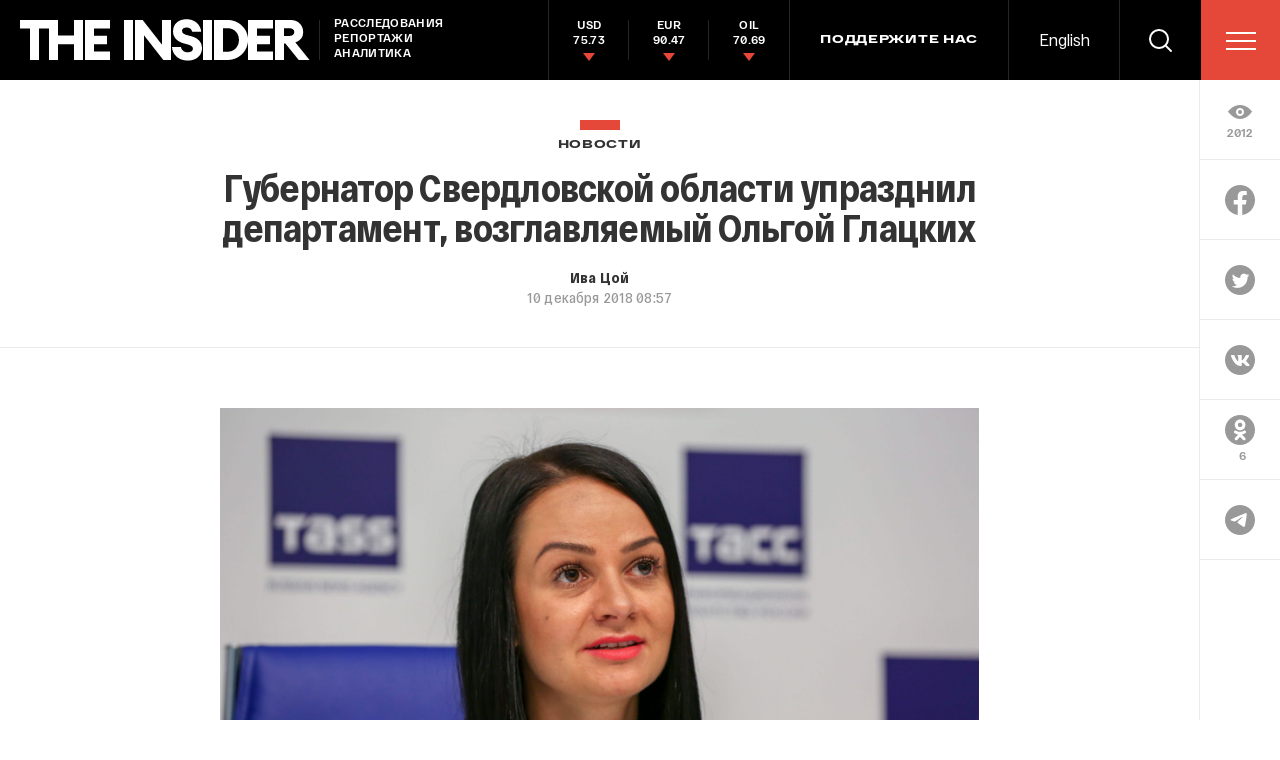

--- FILE ---
content_type: text/html; charset=utf-8
request_url: https://www.google.com/recaptcha/api2/anchor?ar=1&k=6LfXXlQrAAAAAJfFz-T9_R_zHKzorpYdeA7oEl5d&co=aHR0cHM6Ly90aGVpbnMucnU6NDQz&hl=en&v=N67nZn4AqZkNcbeMu4prBgzg&size=invisible&anchor-ms=20000&execute-ms=30000&cb=9tennffbg0jb
body_size: 49471
content:
<!DOCTYPE HTML><html dir="ltr" lang="en"><head><meta http-equiv="Content-Type" content="text/html; charset=UTF-8">
<meta http-equiv="X-UA-Compatible" content="IE=edge">
<title>reCAPTCHA</title>
<style type="text/css">
/* cyrillic-ext */
@font-face {
  font-family: 'Roboto';
  font-style: normal;
  font-weight: 400;
  font-stretch: 100%;
  src: url(//fonts.gstatic.com/s/roboto/v48/KFO7CnqEu92Fr1ME7kSn66aGLdTylUAMa3GUBHMdazTgWw.woff2) format('woff2');
  unicode-range: U+0460-052F, U+1C80-1C8A, U+20B4, U+2DE0-2DFF, U+A640-A69F, U+FE2E-FE2F;
}
/* cyrillic */
@font-face {
  font-family: 'Roboto';
  font-style: normal;
  font-weight: 400;
  font-stretch: 100%;
  src: url(//fonts.gstatic.com/s/roboto/v48/KFO7CnqEu92Fr1ME7kSn66aGLdTylUAMa3iUBHMdazTgWw.woff2) format('woff2');
  unicode-range: U+0301, U+0400-045F, U+0490-0491, U+04B0-04B1, U+2116;
}
/* greek-ext */
@font-face {
  font-family: 'Roboto';
  font-style: normal;
  font-weight: 400;
  font-stretch: 100%;
  src: url(//fonts.gstatic.com/s/roboto/v48/KFO7CnqEu92Fr1ME7kSn66aGLdTylUAMa3CUBHMdazTgWw.woff2) format('woff2');
  unicode-range: U+1F00-1FFF;
}
/* greek */
@font-face {
  font-family: 'Roboto';
  font-style: normal;
  font-weight: 400;
  font-stretch: 100%;
  src: url(//fonts.gstatic.com/s/roboto/v48/KFO7CnqEu92Fr1ME7kSn66aGLdTylUAMa3-UBHMdazTgWw.woff2) format('woff2');
  unicode-range: U+0370-0377, U+037A-037F, U+0384-038A, U+038C, U+038E-03A1, U+03A3-03FF;
}
/* math */
@font-face {
  font-family: 'Roboto';
  font-style: normal;
  font-weight: 400;
  font-stretch: 100%;
  src: url(//fonts.gstatic.com/s/roboto/v48/KFO7CnqEu92Fr1ME7kSn66aGLdTylUAMawCUBHMdazTgWw.woff2) format('woff2');
  unicode-range: U+0302-0303, U+0305, U+0307-0308, U+0310, U+0312, U+0315, U+031A, U+0326-0327, U+032C, U+032F-0330, U+0332-0333, U+0338, U+033A, U+0346, U+034D, U+0391-03A1, U+03A3-03A9, U+03B1-03C9, U+03D1, U+03D5-03D6, U+03F0-03F1, U+03F4-03F5, U+2016-2017, U+2034-2038, U+203C, U+2040, U+2043, U+2047, U+2050, U+2057, U+205F, U+2070-2071, U+2074-208E, U+2090-209C, U+20D0-20DC, U+20E1, U+20E5-20EF, U+2100-2112, U+2114-2115, U+2117-2121, U+2123-214F, U+2190, U+2192, U+2194-21AE, U+21B0-21E5, U+21F1-21F2, U+21F4-2211, U+2213-2214, U+2216-22FF, U+2308-230B, U+2310, U+2319, U+231C-2321, U+2336-237A, U+237C, U+2395, U+239B-23B7, U+23D0, U+23DC-23E1, U+2474-2475, U+25AF, U+25B3, U+25B7, U+25BD, U+25C1, U+25CA, U+25CC, U+25FB, U+266D-266F, U+27C0-27FF, U+2900-2AFF, U+2B0E-2B11, U+2B30-2B4C, U+2BFE, U+3030, U+FF5B, U+FF5D, U+1D400-1D7FF, U+1EE00-1EEFF;
}
/* symbols */
@font-face {
  font-family: 'Roboto';
  font-style: normal;
  font-weight: 400;
  font-stretch: 100%;
  src: url(//fonts.gstatic.com/s/roboto/v48/KFO7CnqEu92Fr1ME7kSn66aGLdTylUAMaxKUBHMdazTgWw.woff2) format('woff2');
  unicode-range: U+0001-000C, U+000E-001F, U+007F-009F, U+20DD-20E0, U+20E2-20E4, U+2150-218F, U+2190, U+2192, U+2194-2199, U+21AF, U+21E6-21F0, U+21F3, U+2218-2219, U+2299, U+22C4-22C6, U+2300-243F, U+2440-244A, U+2460-24FF, U+25A0-27BF, U+2800-28FF, U+2921-2922, U+2981, U+29BF, U+29EB, U+2B00-2BFF, U+4DC0-4DFF, U+FFF9-FFFB, U+10140-1018E, U+10190-1019C, U+101A0, U+101D0-101FD, U+102E0-102FB, U+10E60-10E7E, U+1D2C0-1D2D3, U+1D2E0-1D37F, U+1F000-1F0FF, U+1F100-1F1AD, U+1F1E6-1F1FF, U+1F30D-1F30F, U+1F315, U+1F31C, U+1F31E, U+1F320-1F32C, U+1F336, U+1F378, U+1F37D, U+1F382, U+1F393-1F39F, U+1F3A7-1F3A8, U+1F3AC-1F3AF, U+1F3C2, U+1F3C4-1F3C6, U+1F3CA-1F3CE, U+1F3D4-1F3E0, U+1F3ED, U+1F3F1-1F3F3, U+1F3F5-1F3F7, U+1F408, U+1F415, U+1F41F, U+1F426, U+1F43F, U+1F441-1F442, U+1F444, U+1F446-1F449, U+1F44C-1F44E, U+1F453, U+1F46A, U+1F47D, U+1F4A3, U+1F4B0, U+1F4B3, U+1F4B9, U+1F4BB, U+1F4BF, U+1F4C8-1F4CB, U+1F4D6, U+1F4DA, U+1F4DF, U+1F4E3-1F4E6, U+1F4EA-1F4ED, U+1F4F7, U+1F4F9-1F4FB, U+1F4FD-1F4FE, U+1F503, U+1F507-1F50B, U+1F50D, U+1F512-1F513, U+1F53E-1F54A, U+1F54F-1F5FA, U+1F610, U+1F650-1F67F, U+1F687, U+1F68D, U+1F691, U+1F694, U+1F698, U+1F6AD, U+1F6B2, U+1F6B9-1F6BA, U+1F6BC, U+1F6C6-1F6CF, U+1F6D3-1F6D7, U+1F6E0-1F6EA, U+1F6F0-1F6F3, U+1F6F7-1F6FC, U+1F700-1F7FF, U+1F800-1F80B, U+1F810-1F847, U+1F850-1F859, U+1F860-1F887, U+1F890-1F8AD, U+1F8B0-1F8BB, U+1F8C0-1F8C1, U+1F900-1F90B, U+1F93B, U+1F946, U+1F984, U+1F996, U+1F9E9, U+1FA00-1FA6F, U+1FA70-1FA7C, U+1FA80-1FA89, U+1FA8F-1FAC6, U+1FACE-1FADC, U+1FADF-1FAE9, U+1FAF0-1FAF8, U+1FB00-1FBFF;
}
/* vietnamese */
@font-face {
  font-family: 'Roboto';
  font-style: normal;
  font-weight: 400;
  font-stretch: 100%;
  src: url(//fonts.gstatic.com/s/roboto/v48/KFO7CnqEu92Fr1ME7kSn66aGLdTylUAMa3OUBHMdazTgWw.woff2) format('woff2');
  unicode-range: U+0102-0103, U+0110-0111, U+0128-0129, U+0168-0169, U+01A0-01A1, U+01AF-01B0, U+0300-0301, U+0303-0304, U+0308-0309, U+0323, U+0329, U+1EA0-1EF9, U+20AB;
}
/* latin-ext */
@font-face {
  font-family: 'Roboto';
  font-style: normal;
  font-weight: 400;
  font-stretch: 100%;
  src: url(//fonts.gstatic.com/s/roboto/v48/KFO7CnqEu92Fr1ME7kSn66aGLdTylUAMa3KUBHMdazTgWw.woff2) format('woff2');
  unicode-range: U+0100-02BA, U+02BD-02C5, U+02C7-02CC, U+02CE-02D7, U+02DD-02FF, U+0304, U+0308, U+0329, U+1D00-1DBF, U+1E00-1E9F, U+1EF2-1EFF, U+2020, U+20A0-20AB, U+20AD-20C0, U+2113, U+2C60-2C7F, U+A720-A7FF;
}
/* latin */
@font-face {
  font-family: 'Roboto';
  font-style: normal;
  font-weight: 400;
  font-stretch: 100%;
  src: url(//fonts.gstatic.com/s/roboto/v48/KFO7CnqEu92Fr1ME7kSn66aGLdTylUAMa3yUBHMdazQ.woff2) format('woff2');
  unicode-range: U+0000-00FF, U+0131, U+0152-0153, U+02BB-02BC, U+02C6, U+02DA, U+02DC, U+0304, U+0308, U+0329, U+2000-206F, U+20AC, U+2122, U+2191, U+2193, U+2212, U+2215, U+FEFF, U+FFFD;
}
/* cyrillic-ext */
@font-face {
  font-family: 'Roboto';
  font-style: normal;
  font-weight: 500;
  font-stretch: 100%;
  src: url(//fonts.gstatic.com/s/roboto/v48/KFO7CnqEu92Fr1ME7kSn66aGLdTylUAMa3GUBHMdazTgWw.woff2) format('woff2');
  unicode-range: U+0460-052F, U+1C80-1C8A, U+20B4, U+2DE0-2DFF, U+A640-A69F, U+FE2E-FE2F;
}
/* cyrillic */
@font-face {
  font-family: 'Roboto';
  font-style: normal;
  font-weight: 500;
  font-stretch: 100%;
  src: url(//fonts.gstatic.com/s/roboto/v48/KFO7CnqEu92Fr1ME7kSn66aGLdTylUAMa3iUBHMdazTgWw.woff2) format('woff2');
  unicode-range: U+0301, U+0400-045F, U+0490-0491, U+04B0-04B1, U+2116;
}
/* greek-ext */
@font-face {
  font-family: 'Roboto';
  font-style: normal;
  font-weight: 500;
  font-stretch: 100%;
  src: url(//fonts.gstatic.com/s/roboto/v48/KFO7CnqEu92Fr1ME7kSn66aGLdTylUAMa3CUBHMdazTgWw.woff2) format('woff2');
  unicode-range: U+1F00-1FFF;
}
/* greek */
@font-face {
  font-family: 'Roboto';
  font-style: normal;
  font-weight: 500;
  font-stretch: 100%;
  src: url(//fonts.gstatic.com/s/roboto/v48/KFO7CnqEu92Fr1ME7kSn66aGLdTylUAMa3-UBHMdazTgWw.woff2) format('woff2');
  unicode-range: U+0370-0377, U+037A-037F, U+0384-038A, U+038C, U+038E-03A1, U+03A3-03FF;
}
/* math */
@font-face {
  font-family: 'Roboto';
  font-style: normal;
  font-weight: 500;
  font-stretch: 100%;
  src: url(//fonts.gstatic.com/s/roboto/v48/KFO7CnqEu92Fr1ME7kSn66aGLdTylUAMawCUBHMdazTgWw.woff2) format('woff2');
  unicode-range: U+0302-0303, U+0305, U+0307-0308, U+0310, U+0312, U+0315, U+031A, U+0326-0327, U+032C, U+032F-0330, U+0332-0333, U+0338, U+033A, U+0346, U+034D, U+0391-03A1, U+03A3-03A9, U+03B1-03C9, U+03D1, U+03D5-03D6, U+03F0-03F1, U+03F4-03F5, U+2016-2017, U+2034-2038, U+203C, U+2040, U+2043, U+2047, U+2050, U+2057, U+205F, U+2070-2071, U+2074-208E, U+2090-209C, U+20D0-20DC, U+20E1, U+20E5-20EF, U+2100-2112, U+2114-2115, U+2117-2121, U+2123-214F, U+2190, U+2192, U+2194-21AE, U+21B0-21E5, U+21F1-21F2, U+21F4-2211, U+2213-2214, U+2216-22FF, U+2308-230B, U+2310, U+2319, U+231C-2321, U+2336-237A, U+237C, U+2395, U+239B-23B7, U+23D0, U+23DC-23E1, U+2474-2475, U+25AF, U+25B3, U+25B7, U+25BD, U+25C1, U+25CA, U+25CC, U+25FB, U+266D-266F, U+27C0-27FF, U+2900-2AFF, U+2B0E-2B11, U+2B30-2B4C, U+2BFE, U+3030, U+FF5B, U+FF5D, U+1D400-1D7FF, U+1EE00-1EEFF;
}
/* symbols */
@font-face {
  font-family: 'Roboto';
  font-style: normal;
  font-weight: 500;
  font-stretch: 100%;
  src: url(//fonts.gstatic.com/s/roboto/v48/KFO7CnqEu92Fr1ME7kSn66aGLdTylUAMaxKUBHMdazTgWw.woff2) format('woff2');
  unicode-range: U+0001-000C, U+000E-001F, U+007F-009F, U+20DD-20E0, U+20E2-20E4, U+2150-218F, U+2190, U+2192, U+2194-2199, U+21AF, U+21E6-21F0, U+21F3, U+2218-2219, U+2299, U+22C4-22C6, U+2300-243F, U+2440-244A, U+2460-24FF, U+25A0-27BF, U+2800-28FF, U+2921-2922, U+2981, U+29BF, U+29EB, U+2B00-2BFF, U+4DC0-4DFF, U+FFF9-FFFB, U+10140-1018E, U+10190-1019C, U+101A0, U+101D0-101FD, U+102E0-102FB, U+10E60-10E7E, U+1D2C0-1D2D3, U+1D2E0-1D37F, U+1F000-1F0FF, U+1F100-1F1AD, U+1F1E6-1F1FF, U+1F30D-1F30F, U+1F315, U+1F31C, U+1F31E, U+1F320-1F32C, U+1F336, U+1F378, U+1F37D, U+1F382, U+1F393-1F39F, U+1F3A7-1F3A8, U+1F3AC-1F3AF, U+1F3C2, U+1F3C4-1F3C6, U+1F3CA-1F3CE, U+1F3D4-1F3E0, U+1F3ED, U+1F3F1-1F3F3, U+1F3F5-1F3F7, U+1F408, U+1F415, U+1F41F, U+1F426, U+1F43F, U+1F441-1F442, U+1F444, U+1F446-1F449, U+1F44C-1F44E, U+1F453, U+1F46A, U+1F47D, U+1F4A3, U+1F4B0, U+1F4B3, U+1F4B9, U+1F4BB, U+1F4BF, U+1F4C8-1F4CB, U+1F4D6, U+1F4DA, U+1F4DF, U+1F4E3-1F4E6, U+1F4EA-1F4ED, U+1F4F7, U+1F4F9-1F4FB, U+1F4FD-1F4FE, U+1F503, U+1F507-1F50B, U+1F50D, U+1F512-1F513, U+1F53E-1F54A, U+1F54F-1F5FA, U+1F610, U+1F650-1F67F, U+1F687, U+1F68D, U+1F691, U+1F694, U+1F698, U+1F6AD, U+1F6B2, U+1F6B9-1F6BA, U+1F6BC, U+1F6C6-1F6CF, U+1F6D3-1F6D7, U+1F6E0-1F6EA, U+1F6F0-1F6F3, U+1F6F7-1F6FC, U+1F700-1F7FF, U+1F800-1F80B, U+1F810-1F847, U+1F850-1F859, U+1F860-1F887, U+1F890-1F8AD, U+1F8B0-1F8BB, U+1F8C0-1F8C1, U+1F900-1F90B, U+1F93B, U+1F946, U+1F984, U+1F996, U+1F9E9, U+1FA00-1FA6F, U+1FA70-1FA7C, U+1FA80-1FA89, U+1FA8F-1FAC6, U+1FACE-1FADC, U+1FADF-1FAE9, U+1FAF0-1FAF8, U+1FB00-1FBFF;
}
/* vietnamese */
@font-face {
  font-family: 'Roboto';
  font-style: normal;
  font-weight: 500;
  font-stretch: 100%;
  src: url(//fonts.gstatic.com/s/roboto/v48/KFO7CnqEu92Fr1ME7kSn66aGLdTylUAMa3OUBHMdazTgWw.woff2) format('woff2');
  unicode-range: U+0102-0103, U+0110-0111, U+0128-0129, U+0168-0169, U+01A0-01A1, U+01AF-01B0, U+0300-0301, U+0303-0304, U+0308-0309, U+0323, U+0329, U+1EA0-1EF9, U+20AB;
}
/* latin-ext */
@font-face {
  font-family: 'Roboto';
  font-style: normal;
  font-weight: 500;
  font-stretch: 100%;
  src: url(//fonts.gstatic.com/s/roboto/v48/KFO7CnqEu92Fr1ME7kSn66aGLdTylUAMa3KUBHMdazTgWw.woff2) format('woff2');
  unicode-range: U+0100-02BA, U+02BD-02C5, U+02C7-02CC, U+02CE-02D7, U+02DD-02FF, U+0304, U+0308, U+0329, U+1D00-1DBF, U+1E00-1E9F, U+1EF2-1EFF, U+2020, U+20A0-20AB, U+20AD-20C0, U+2113, U+2C60-2C7F, U+A720-A7FF;
}
/* latin */
@font-face {
  font-family: 'Roboto';
  font-style: normal;
  font-weight: 500;
  font-stretch: 100%;
  src: url(//fonts.gstatic.com/s/roboto/v48/KFO7CnqEu92Fr1ME7kSn66aGLdTylUAMa3yUBHMdazQ.woff2) format('woff2');
  unicode-range: U+0000-00FF, U+0131, U+0152-0153, U+02BB-02BC, U+02C6, U+02DA, U+02DC, U+0304, U+0308, U+0329, U+2000-206F, U+20AC, U+2122, U+2191, U+2193, U+2212, U+2215, U+FEFF, U+FFFD;
}
/* cyrillic-ext */
@font-face {
  font-family: 'Roboto';
  font-style: normal;
  font-weight: 900;
  font-stretch: 100%;
  src: url(//fonts.gstatic.com/s/roboto/v48/KFO7CnqEu92Fr1ME7kSn66aGLdTylUAMa3GUBHMdazTgWw.woff2) format('woff2');
  unicode-range: U+0460-052F, U+1C80-1C8A, U+20B4, U+2DE0-2DFF, U+A640-A69F, U+FE2E-FE2F;
}
/* cyrillic */
@font-face {
  font-family: 'Roboto';
  font-style: normal;
  font-weight: 900;
  font-stretch: 100%;
  src: url(//fonts.gstatic.com/s/roboto/v48/KFO7CnqEu92Fr1ME7kSn66aGLdTylUAMa3iUBHMdazTgWw.woff2) format('woff2');
  unicode-range: U+0301, U+0400-045F, U+0490-0491, U+04B0-04B1, U+2116;
}
/* greek-ext */
@font-face {
  font-family: 'Roboto';
  font-style: normal;
  font-weight: 900;
  font-stretch: 100%;
  src: url(//fonts.gstatic.com/s/roboto/v48/KFO7CnqEu92Fr1ME7kSn66aGLdTylUAMa3CUBHMdazTgWw.woff2) format('woff2');
  unicode-range: U+1F00-1FFF;
}
/* greek */
@font-face {
  font-family: 'Roboto';
  font-style: normal;
  font-weight: 900;
  font-stretch: 100%;
  src: url(//fonts.gstatic.com/s/roboto/v48/KFO7CnqEu92Fr1ME7kSn66aGLdTylUAMa3-UBHMdazTgWw.woff2) format('woff2');
  unicode-range: U+0370-0377, U+037A-037F, U+0384-038A, U+038C, U+038E-03A1, U+03A3-03FF;
}
/* math */
@font-face {
  font-family: 'Roboto';
  font-style: normal;
  font-weight: 900;
  font-stretch: 100%;
  src: url(//fonts.gstatic.com/s/roboto/v48/KFO7CnqEu92Fr1ME7kSn66aGLdTylUAMawCUBHMdazTgWw.woff2) format('woff2');
  unicode-range: U+0302-0303, U+0305, U+0307-0308, U+0310, U+0312, U+0315, U+031A, U+0326-0327, U+032C, U+032F-0330, U+0332-0333, U+0338, U+033A, U+0346, U+034D, U+0391-03A1, U+03A3-03A9, U+03B1-03C9, U+03D1, U+03D5-03D6, U+03F0-03F1, U+03F4-03F5, U+2016-2017, U+2034-2038, U+203C, U+2040, U+2043, U+2047, U+2050, U+2057, U+205F, U+2070-2071, U+2074-208E, U+2090-209C, U+20D0-20DC, U+20E1, U+20E5-20EF, U+2100-2112, U+2114-2115, U+2117-2121, U+2123-214F, U+2190, U+2192, U+2194-21AE, U+21B0-21E5, U+21F1-21F2, U+21F4-2211, U+2213-2214, U+2216-22FF, U+2308-230B, U+2310, U+2319, U+231C-2321, U+2336-237A, U+237C, U+2395, U+239B-23B7, U+23D0, U+23DC-23E1, U+2474-2475, U+25AF, U+25B3, U+25B7, U+25BD, U+25C1, U+25CA, U+25CC, U+25FB, U+266D-266F, U+27C0-27FF, U+2900-2AFF, U+2B0E-2B11, U+2B30-2B4C, U+2BFE, U+3030, U+FF5B, U+FF5D, U+1D400-1D7FF, U+1EE00-1EEFF;
}
/* symbols */
@font-face {
  font-family: 'Roboto';
  font-style: normal;
  font-weight: 900;
  font-stretch: 100%;
  src: url(//fonts.gstatic.com/s/roboto/v48/KFO7CnqEu92Fr1ME7kSn66aGLdTylUAMaxKUBHMdazTgWw.woff2) format('woff2');
  unicode-range: U+0001-000C, U+000E-001F, U+007F-009F, U+20DD-20E0, U+20E2-20E4, U+2150-218F, U+2190, U+2192, U+2194-2199, U+21AF, U+21E6-21F0, U+21F3, U+2218-2219, U+2299, U+22C4-22C6, U+2300-243F, U+2440-244A, U+2460-24FF, U+25A0-27BF, U+2800-28FF, U+2921-2922, U+2981, U+29BF, U+29EB, U+2B00-2BFF, U+4DC0-4DFF, U+FFF9-FFFB, U+10140-1018E, U+10190-1019C, U+101A0, U+101D0-101FD, U+102E0-102FB, U+10E60-10E7E, U+1D2C0-1D2D3, U+1D2E0-1D37F, U+1F000-1F0FF, U+1F100-1F1AD, U+1F1E6-1F1FF, U+1F30D-1F30F, U+1F315, U+1F31C, U+1F31E, U+1F320-1F32C, U+1F336, U+1F378, U+1F37D, U+1F382, U+1F393-1F39F, U+1F3A7-1F3A8, U+1F3AC-1F3AF, U+1F3C2, U+1F3C4-1F3C6, U+1F3CA-1F3CE, U+1F3D4-1F3E0, U+1F3ED, U+1F3F1-1F3F3, U+1F3F5-1F3F7, U+1F408, U+1F415, U+1F41F, U+1F426, U+1F43F, U+1F441-1F442, U+1F444, U+1F446-1F449, U+1F44C-1F44E, U+1F453, U+1F46A, U+1F47D, U+1F4A3, U+1F4B0, U+1F4B3, U+1F4B9, U+1F4BB, U+1F4BF, U+1F4C8-1F4CB, U+1F4D6, U+1F4DA, U+1F4DF, U+1F4E3-1F4E6, U+1F4EA-1F4ED, U+1F4F7, U+1F4F9-1F4FB, U+1F4FD-1F4FE, U+1F503, U+1F507-1F50B, U+1F50D, U+1F512-1F513, U+1F53E-1F54A, U+1F54F-1F5FA, U+1F610, U+1F650-1F67F, U+1F687, U+1F68D, U+1F691, U+1F694, U+1F698, U+1F6AD, U+1F6B2, U+1F6B9-1F6BA, U+1F6BC, U+1F6C6-1F6CF, U+1F6D3-1F6D7, U+1F6E0-1F6EA, U+1F6F0-1F6F3, U+1F6F7-1F6FC, U+1F700-1F7FF, U+1F800-1F80B, U+1F810-1F847, U+1F850-1F859, U+1F860-1F887, U+1F890-1F8AD, U+1F8B0-1F8BB, U+1F8C0-1F8C1, U+1F900-1F90B, U+1F93B, U+1F946, U+1F984, U+1F996, U+1F9E9, U+1FA00-1FA6F, U+1FA70-1FA7C, U+1FA80-1FA89, U+1FA8F-1FAC6, U+1FACE-1FADC, U+1FADF-1FAE9, U+1FAF0-1FAF8, U+1FB00-1FBFF;
}
/* vietnamese */
@font-face {
  font-family: 'Roboto';
  font-style: normal;
  font-weight: 900;
  font-stretch: 100%;
  src: url(//fonts.gstatic.com/s/roboto/v48/KFO7CnqEu92Fr1ME7kSn66aGLdTylUAMa3OUBHMdazTgWw.woff2) format('woff2');
  unicode-range: U+0102-0103, U+0110-0111, U+0128-0129, U+0168-0169, U+01A0-01A1, U+01AF-01B0, U+0300-0301, U+0303-0304, U+0308-0309, U+0323, U+0329, U+1EA0-1EF9, U+20AB;
}
/* latin-ext */
@font-face {
  font-family: 'Roboto';
  font-style: normal;
  font-weight: 900;
  font-stretch: 100%;
  src: url(//fonts.gstatic.com/s/roboto/v48/KFO7CnqEu92Fr1ME7kSn66aGLdTylUAMa3KUBHMdazTgWw.woff2) format('woff2');
  unicode-range: U+0100-02BA, U+02BD-02C5, U+02C7-02CC, U+02CE-02D7, U+02DD-02FF, U+0304, U+0308, U+0329, U+1D00-1DBF, U+1E00-1E9F, U+1EF2-1EFF, U+2020, U+20A0-20AB, U+20AD-20C0, U+2113, U+2C60-2C7F, U+A720-A7FF;
}
/* latin */
@font-face {
  font-family: 'Roboto';
  font-style: normal;
  font-weight: 900;
  font-stretch: 100%;
  src: url(//fonts.gstatic.com/s/roboto/v48/KFO7CnqEu92Fr1ME7kSn66aGLdTylUAMa3yUBHMdazQ.woff2) format('woff2');
  unicode-range: U+0000-00FF, U+0131, U+0152-0153, U+02BB-02BC, U+02C6, U+02DA, U+02DC, U+0304, U+0308, U+0329, U+2000-206F, U+20AC, U+2122, U+2191, U+2193, U+2212, U+2215, U+FEFF, U+FFFD;
}

</style>
<link rel="stylesheet" type="text/css" href="https://www.gstatic.com/recaptcha/releases/N67nZn4AqZkNcbeMu4prBgzg/styles__ltr.css">
<script nonce="l5_X3AT3szFshUZQqAd0UA" type="text/javascript">window['__recaptcha_api'] = 'https://www.google.com/recaptcha/api2/';</script>
<script type="text/javascript" src="https://www.gstatic.com/recaptcha/releases/N67nZn4AqZkNcbeMu4prBgzg/recaptcha__en.js" nonce="l5_X3AT3szFshUZQqAd0UA">
      
    </script></head>
<body><div id="rc-anchor-alert" class="rc-anchor-alert"></div>
<input type="hidden" id="recaptcha-token" value="[base64]">
<script type="text/javascript" nonce="l5_X3AT3szFshUZQqAd0UA">
      recaptcha.anchor.Main.init("[\x22ainput\x22,[\x22bgdata\x22,\x22\x22,\[base64]/[base64]/[base64]/[base64]/[base64]/[base64]/KGcoTywyNTMsTy5PKSxVRyhPLEMpKTpnKE8sMjUzLEMpLE8pKSxsKSksTykpfSxieT1mdW5jdGlvbihDLE8sdSxsKXtmb3IobD0odT1SKEMpLDApO08+MDtPLS0pbD1sPDw4fFooQyk7ZyhDLHUsbCl9LFVHPWZ1bmN0aW9uKEMsTyl7Qy5pLmxlbmd0aD4xMDQ/[base64]/[base64]/[base64]/[base64]/[base64]/[base64]/[base64]\\u003d\x22,\[base64]\\u003d\\u003d\x22,\x22wo07JsK6cVIdEMKaUMO5woYjaMK+QjHCicKdwrTDt8OwJ8O5dBTDm8Kmw7bCmyXDscKzw61hw4orwoHDmsKfw7wHLD8wQsKfw54Vw7/ClAMtwpQ4Q8OGw5UYwqwLBsOUWcKkw6bDoMKWUcKcwrABw43DgcK9Mi4jL8K5FjjCj8O8wqJfw55FwrU0wq7DrsOEa8KXw5DCgMKhwq0xZWTDkcKNw7PCq8KMFB9Ww7DDocKyLUHCrMObwobDvcOpw6bCgsOuw40qw6/[base64]/Cu8Ocw7/DoMOHwrwSRzjDhhw+McOwSsO4w78TwrrCncObK8ORw7bDu2bDsS/ColbCtGrDlMKSBEDDuQpnNnrChsOnwoXDrcKlwq/CucO3wprDkCh9eCxswovDrxlTSWoSMFspUsO1wrzClRECwqXDnz1PwopHRMKtHsOrwqXCgMOTRgnDncKXEVIQwofDicOHYSMFw49Lc8Oqwp3DvsOTwqc7w6lrw5/Cl8KdIMO0K0YiLcOkwrMjwrDCucKtTMOXwrfDh1bDtsK7R8KYUcK0w5Zbw4XDhRF6w5LDnsOyw4fDklHCosOddsK6JEVUMww/ZxNsw6Foc8K2MMO2w4DCqcO7w7PDqxTDlMKuAknCoELCtsOmwp50Gwogwr10w75Sw43CscOyw5DDu8KZcMOYE3U4w7IQwrZlwp4Nw7/DssOhbRzCicKnfmnCsybDswrDusOfwqLCsMOke8KyR8O6w5UpP8O3G8KAw4MeVGbDo27DpcOjw53DpmICN8KPw6wGQ3YTXzMIw7HCq1jCm0gwPmrDk0LCj8KMw4vDhcOGw6HCi3hlwr/DoEHDocOGw7TDvnV8w59YIsOaw6LCl0kmwo/DtMKKw71JwofDrlLDpk3DuGLCsMOfwo/[base64]/Cni55wpbCl8OSambCnCg2LzEuw5pPOMKvTRQXw6Zow7jDpsOrA8KCTsOMTQDDk8K7YmvCjMKYG1kHMcO7w5bDigrDqkcSEcK3QH/[base64]/O0zCvioew4DDrMK+BVI6wpJeFsOuw6HCj2LDlxoEw5c/[base64]/CksK9PhlNBy57YHhYNMOFGW3DuRfDu1prwrbCj29Vw6d4w77CjDrDqHRlD1vCv8KtbFbClkdHw6HChiTCucOkDcK7GSskw5LDhH/DoUlew6fDvMOeKMOyV8KQwrLDjcKuS18Ha0nDtsOwRBfDvcK8SsOZRcKyECvDuWQmwofCmhDDgGnCuCUMw7nDrMKbwpPDtmVWQ8OXw6EgKBoCwrlQwqYECcOww6EHwrsQCFNlwpBbSsK/w4TDu8O/w6oXNcOIw4vCkcOHwppzTBnCh8KYFsKdKGvCnAMKwqPCqDnCuQwBw4/Cl8K9VcKtIizDmsK0wrFCccOSw6fDpXMiwosBYMORRMOdwqPDq8OiPsOZwpt8GsKYIsO5EjFQwpDDu1bDnDLDkG/CtVjCuCZAR2QcWhN2wqHDgsO9wp59csKYSsKQw6TDvWHCusKuwoMBDsKabVFlw54gw4YEasODJCocw7ItCcKRdMO3SjfDn09WbcOCI07DtzFpB8O4RsO6wrh0OMOGVMOESsOPw6sjciU0UhfCgWbCrBnCnVNlKV3Dj8KRwpvDlsOwBT/CuxTCksOYw5/DiiTDscOEw7lHVznCiX9kPnTCucKqX0BKw5DCgcKMcHNCYcKham/Dt8K1bk7DnMKcw59/B0xfPcOsM8K/Az9RHWDDvEXCmgkww4vDosKewoV+eTjClVgNHMK/w5TCkRnChUDCqMKsXMKMwq4xMMKnHXJ9w59NK8OtEjV/[base64]/ChcKQWcOQwpoTw6bCvQ3DlsOsJjIEMsOXaMK6BzTDs8OybjxcMsO/wrUNCm3DjwpQwrkQKMOsBE5zwp7DtFHDjsObwptDOcOswoHCtVwnw4V9cMOxJRzChAXCg3QjUCzCksOzw5bDlD0iZUARJ8KpwqkqwrdJw5DDq2wFBgDCjz3CqMKQQB/[base64]/CisO3wrYAw4LDksKxwqRCwrw4b8KeJ8KfBz1Qw6PDnsOjw6HDpgHDtzYUwrrDnEk7HMOaLVwXw4wBwrl1NBPDgk9Xw6JQwpPDjsKMwoLCkVlABcKew4nCpcK6L8OoFMOnw4pOw6XCusOCWcKWP8OFR8OFeATCuUpowqPCrcOxw5rCgh/DnsKiwqVxUWrDulksw4QkSQTCjADDp8OpBEFxW8OXMMKFwpfCuU9+w7zDgGzDvwzCm8O/wqIxbXPDqMKxSzJcwrsiwqExw7TCncOYfyxbwpDCrcKcw7A0T13DgMOZw5/CgUpPw7LDlcKsFUZpP8OLFcOuwoPDshXDi8Oewr3ClsOBBcOIbcOjBcOVw4TCp03Do0xdw5HCgmNKCx9bwpIFNE0JwqjChkjDjMKuK8Ouc8OOXcORwqvCn8KKPsOzwqzCvMOkO8Ocw57DgMOYOgDClHbDq1/Dr0labgNHwqrDvRDDp8ORwrvCh8K2wqZ5HsOQwoZID2tZwp0qwocMwoTDmQcgwoTCukpTNcO/woHCj8Kab1fCqMOzL8ODIcK4NxN5NkzCscKqecKTwpl7w4/DjwcCwopvw5LCk8KyYE9rOx0qwr7CogXCgG/CngzDg8OWN8Omw63Dsg7DqMKHW0nDt0dowowDGsK7wpnCgMKaPcOywo3Du8KgWnPDnW/ClEjDpynDrhRzw5USH8KjX8K4w5V9ZMK7wpnDusKmw7ojUnDDoMORRW5tJsKKY8OvaHjCnGXCo8KKw5UHGR3CliV5wpsBKcOGXnpdwrvChMOmL8KjwprClh5XE8KxeXYbKcKcXCXDs8KoaW/CiMKuwohEZMKxw6/[base64]/KMKVRkAkJV5HIcOAesKRTMOVWGTCmhDDqMORw6BGSQLDisOFw47DoAFfVMOzwoBTw69rwqkRwqTCiHwIQTDDk0rDrMKYd8OcwoAnwqzDhsKpw4/DgcOXU1hMcizDrEB8w47Doy94esOeC8KQwrbDu8OdwrzChMKXwrEuJsKywqzCmsOPR8K3w65bfcKxw5vDtsKTUsK9TQnCmxPClcO0w6pmJ2Z1I8ONwoDCkcKiw6tLw4dWw6MzwotAwosKw69cG8KkI2Qkwo3CqMOPwo3CrMK1choUwrHCmMO5w4NraT/[base64]/w77CuEDCq8KfJ8O/w6TCvMKQw51aFGXCr8KnwqFaw4nDncKHJ8KGdsOIwqXDlcOzwpgXZMOuQ8OCeMOswpk0woNSRXp7d1PCq8KvEBHDpMOawo8/w6PClMKvUljDngxAwoDCpgZiE08eD8O8UcKzeEV0w43DqFpNw5TCpwBye8KLdRfDn8OGw5YYwp5JwrV7w7bClMKlwqDDpGjCvEBjw61Yb8OfUUzDl8OhLcOKBwrDjik0w7PCjFjCr8OVw5zCjGVfFjDCt8KHw4BNVsOUwrlNwq/Crx7DnBlQw7Qhw4Z/wozDiGxUw5AiDcKfYzlMfjXDusOGORjChsOsw6N2w5Rpwq7Cm8OcwqIdS8O5w5k4QjHDnMKSw6gSwqItNcOowrVGJ8KbwrzDnz/[base64]/w64zEFPDhcKjw5LDmsO+YGnDnwXDpMKCw7/DmzVPfcKowrV9w4XDnmbDhsKEwrgZw6o/KDrCvB95WhjDh8O/QsOlFMKTwpHDlTE3WcOzwoUowrjColQ+WsOdwrw4wrHDgsK8w7VvwpQZPBVUw4UkKzrCv8K7wq8Mw6jDpy58wrQYfSZnWHHCvEs+wrLDlcKQNcKjCMOCDw/CisOiwrTDi8Kaw75Rwp4bMSTCojHDjAhmwojDnWc6A3PDqlFNQhl0w6rDoMKzw6NVwovCiMKoIMKGAMO6AsOXOGh0wr3DhR3CtDbDpgnDsWzDusKNe8KQAXpmEBJpcsOewpAdw4B8B8KswqLDkncFJSoOw7HCvx0PXBfCgS0dwovCnAMiI8KSa8KvwrHDlVBHwq81w4/CusKAwpzCuiU1wppbw7NPwpbDuTxyw7IZGwoTwq12PMOCw6bDp3dLw714DMOdwpbCmsODwqPCvmpScmdNMCzCh8KwWwPCqT1aYMKhPsOAwqBvw63DusOQWXVuYsOddsKOG8Kyw5AGwrvCo8K4NcK2MsOdw7ZiRjFtw5o8wokwejsAAVHCtMKTek/DiMKbwo3CmD7Dg8KOwrPDmhcVVT95wpTDsMKyGEEYwqJeFDt/HjbDmlE5wo3CocKpBVoEGDALwrvCswbChR3ClMK7w77Dvxl6woFuw50dEsOtw5LDl1xmwrEuK21gw7UEBMOFAyHDhyo3w6sfw5bCnH44NFd4wqkAKMOyRmVDAsK8d8KUMk1mw6LDi8KzwrhSLkbDlAnCp3DCsk5QD0rDsA7ClcOjO8OQw7NgQTYUwpE8Yy/CphlRRx8PPQFDPyAJwpFEw4Q6wokhD8KwV8OLbRrDtxZqLXfCt8KpwpjCjsOKwrtBK8OtIUXDrH/DrB8Lw5oMUcOucBxiw68lwo7DusOnwqNxd08ew54RQnLDvcOqWD0bOlRvbHdkbxZbwrl4wqrCohIVw6A0w5pewodew6Icw48Sw7gEw7jDrxPDhgJJw67DjEhKEC4nUmUfwqpBKQ0nV2/CrMOuw6LDgX3DhWjDlTrCiT1rOllMJsORw4bDqmNaSsKNwqBrwoLDqMKAw65+wr4fRsOoRsOpPBPDscOFw4ApBMKaw7s6wpzCgjPDpcO1IkrCtFQoaDzCocO+QsKuw4kMw4HDiMOcw5PCucKlHMOYw4B7w7DComvCoMOLwpXDtMKdwqJ0wqlSaWhswrAoLMOYO8O/wro7w7XCscOLw5E8IC/Cp8Oyw6DCsUTDl8KCHMOZw5vDgsOxw4bDtMO2w6vDnB5HI1seLMO1Yw7Dmy/CtnUnRHkZfsKBw4DDrsKoIMOtw7YpUMKdPsKQw6MewrYHP8KJw59ew53CgGR2AlgWwo/DrnTCvcKCZnDCvMKSw6I/w4jCqVzDmhITwpEBX8Kaw6cnw4hpMHfCn8Kuw690w6LDvD/DmCpSB0PDisK4NRoAwqwIwohySxTDgTfDpMK7w60qw4jCnEQhw5p1wptlIiTCisKEwr5bwqIWw5cJw5cQw7VIwo02VDAAwofCliPDtsKywpnDoGs/HMKowojDqMKqMWQ3EDzCk8KCZSrCoMKrbMO+wp/Chhx7HsKTwpMPO8ONw5lxTMKHCcK8UUN5wq/Dg8OawofCkl8BwrpYw7vCuX/DtMKMRx91wot3w4FUDRfDnMOteGDDlDAUwrxqw7JdbcOTQn41w63DssKpKMKVwpZmw4RYLD8TXGnDj0MOWcOKT3HChcOQWMK+Ck0vcsOqNsOow7/CmhvDlcOiwpk7w6hIf2EAw4DDsxoLGcKIwoMXw5DDksKSA2dswprDmGo+wpTCpAYufXzCt3HCoMKwS0Vyw4fDvcO1w5siwoXDnVvCq2jCjFXDuHYJIhPCicKrwqxaJ8KZSDJYw68Pw6oTwr7DkiFVBMOlw6nDu8KpwobDjMK/PsK+E8OhHsOcQcK+HsKJw7/[base64]/DmU/DqjBnw6lbw7nDq8KCwoLChMKsw7zDu1DCmsKgBFbCqMOQJMO9wqM7D8ObVsO3wpYfw5Y/PkTDswrDiVcGbMKMWVfChxHDhSkKbzt3w60aw6piwrY5w4bDj3DDvMK4w6IrXMKDMEHCjz8swqHDi8KEVWRSMMOKGMOeRELDn8KjLQdxw7k7PsKCQcKMGAlmOsOFw6TCkXxTwpd6w7nCiFXDojDCk2FTOW/CpMOLwpzCssKVZmfChcO8UwIbNlAEw6XCg8KOZcKPaG/Cg8OAKBhiayQbwroMVsKTw47CscO3w5hsU8OWY3c0wpfDmBVWdMKwwonCi1c6Vw1jw7LCmcOZKMOsw6/CiAp5PsKhRFTCsGvCu0Qkw64qDcOFT8O4w6HCnirDgVIqJMO2wqA4NMOxw7zDvMKQwotPEEhRwqDCrcOGYClqYj/ClhgjSMOBbcKgH0RPw4bDrAbCvcKEY8OxHsKXf8OWDsK8LcOnwptxwpplPDjDsxo/EFfDiG/Dhi4UwqkSUDFheSoCKSfCuMKWLsO/F8KZw5DDlTrCozrDmMOUwpzDi1waw4DCj8OJw6EsHcKCRMOPwrbCvDLCiUrDuC8GQsKJMFXDuzpvA8O2w5knw69EQcKXY3YYw6nCnjFnbV8Fw5XDtsODehTCiMOQw5nDisOBw484NFhhwrHCscK9w5xuIsKDw7vDsMKJKcK4wq/DocK7wqrCq1AxN8KMwqFew6FyM8KmwofCn8KkGgTCosOiDQ3CgcO0Ah7DgcKQwrjCqTLDlBDCs8OFwqV9w6/[base64]/[base64]/[base64]/Cj3HDsB0hwqHCvsOPbcK4wr4Xwplkwr7CgMKkCF15Pyh/wr/[base64]/DomtMw75vLlDDqAIoMWDCosK6NMOqw53DkHcuw4ZGw7EYwrHDgRMrwpjDvcODw6Miw53Dg8KBwqwlEsOewq7DgBMhZsKyHsOtLAMxw5gBcBnDvMOlUcK/w6NINsKzfSTDhxHDusKQwrfCs8KGwr1rDsKkf8Kfwq7DhcOBwq8kw4PCu0rChcKowrAkXytLNE4JwpLCo8KMaMOAesKCOi7CoD3Cq8KIw607wr4uNMOYWD1aw6HCqsKLTH1FdSvCqsKVFnHDqWVnWMOUHcKrRAMQwqTDjsOOwrfDoGsFWsO7wpHCi8KRw6Y/w4Frw7l6wrTDjcOPUcK4OcOhw7kRwq0vJcKbJ3cgw7rCnhE8w4LCjBwcwoHDin/Cuggewq3Ci8OBwr0KZSnDuMKVwrk/KcKEfsKIw71SM8KbYxUoMn/Dj8KrccOmIsOfbAUAacOBMMKJTG9nMR3DocOFw4FGZsOIR0s0EHNpw4DCksOqckfDmDbCsQnDviXCoMKBwrooMcO5wrfCm3DCu8OeUgbDlwgGAwITFcK9LsOmBwnDiwsFw5AGO3fDo8OqwobDkMOHZRtZw5HDtRYRRinCh8Onw63CqcO9wp3DgMKbwqLCgsKmwod/MDPCncK6aH0cW8K/w5ZEwrLChMOOw57CvhHDqMKtwrLCp8Ofw4kBecKLGHLDn8Kvf8KvRsOBw63DvgsWwohUwpshTcKbDRnDosKUw73CniPDpcOPwpvCmcOwQTUow7HCu8KZwpTDlXp9w4xCacKUw4IXJcOZwqJzwr5/cyNFcXDCjCIdSmpMw69GwonDpcKiwqnDgxZpwrdKwqQ1EhU1wpDDsMOzXcO3ccKtaMKiWnIYwoZWwojDgh3DtR/CvS8cfsKcwodnOcOQwqF7woPDhEPDgGwdwqjDvcKuw5PCqsOyJMOUw4jDrsKJwq9UQ8OqeC1Ww73DisORw67CtSgCBjJ6L8KOJ2HCvcK8QSTDlcK7w67DucKkwpzCrsOeecKqw4HDpsKgQcKuWMOKwqMIDUvCg0RPcMKEw73ClcKVWcO9SsKkw6g/DUXCjh3Dny9sGQptWjpzI3cYwrBdw5MIwrjDjsKbFsKCwpLDkVNoWVEiQMOGSQHCusOww63Du8K5K0TCi8OtKF3Di8KAXVHDszo2wrLCq25jwpHDtDBHLyTDi8OcRG4edQFvwpbDpmZkFzASwr5NcsO7wpgSc8KDw54Sw6cEYMOCw4jDlXgBwr/DhHnChMOIUH3DpsK1XsOHXcKBwqjDssKWJEApw4HDmlV5RsKRwqAINzPDqzYVw5lyPGxHw73Cr3BGwofDv8OHTcKBwo3Cmg7DqyULw6bDohppfQRVP0/Dqj0gAsOCJljDncO6wrRFRxlswqkfwqsVFwjCqMK9D30ROjIGwofCjMKvCXXDtCTDiT4qF8ODTsKyw4QSwprClMO1w6HCtcOjw58OM8K8wphNFMK/wrLCi0rDlMKNwrXCnHwWw6XCskDCrjLCosOcZBTDjWlGwrDClQsgw4nDpMKEw7DDox3Ct8O9w7JYwprDpVbCjsK4KF8Vw5rDiTDCvcKmY8KuPcOlKk3ClFJtb8KpS8O2CjLCrcOfw6lCAnrDrG4sRcKFw4HDg8KbE8OEOcOnG8Kcw4DCjWrDnj3Dk8KgJ8KnwqF0wr/[base64]/[base64]/cQ3DkcOvwqQyARDDjSM/[base64]/DscKMfwkfwpxbwr98TcOMwo5Ob8KEwpHDrmjCnx48N8K8w43ClTJHw43CqA5lw613wrM0w7h+dUfDmSDDgl3Dg8OoPcKrCsK9w5nCk8O1wrw2wpHDqMK4E8KJw4h0w7FpYgw/GRw/wr/[base64]/[base64]/[base64]/woDDiWTDt8KkwobDh8KiUGRvAMKEw5DCl8OKUVrDi3fCuMOKfHvCrcKdU8OkwrnDniPDncOuw53Cug1ww4wSw7rCk8K5worCqmxTIDXDlXvDhMKpPMK5GwpGHzM1cMK5wqFPwpPCn1M3w79bwqZFHFpbw4lzEwHDhz/ChiBmw6oIw5DCjsO4c8KDKlwqwoXCssORODRVwqAqw5hVe37Dn8Oaw5sKbcOSwqvDt2d5GcOEworDu2dPwoRWCsOdeEvCgm7Cu8Oyw5kZw5PCisKqwqnCncKmcTTDqMKjwq8/[base64]/DhCXCiMKzw5/[base64]/[base64]/[base64]/CtFPCrsKqwqw/S8OFwrzDpMO6VAHCkz1GwrXCpmQHdsOCwqQXR17DqcKQVn3CkcOnV8KZJMODHcKoP3/CosOmw5/[base64]/DusKuwowsKEvDucOcwos1TAdxw50Vw4dfYcKfTiTCqcKMwp3Cmgk5KsKWwqw/wq0edMKXEcOHwrtkHEoAAcKawrTDpjbCni47wolYw7bCl8KbwrJOeVPDukE2w5MiwpXDn8KjfGg5wrDCv0dAAA0kw6jDmcKeS8OQw4vDhcOMwpfDtcOnwooMwoAXPwkkbsOewpbCohANw67Ct8KDZ8KgwpnDp8KCwpbCscOUwrnDp8O2wq3CgzTCj2bCj8KQw5x/csOJw4V2PELCjjsHNkvDmsOsUsKIU8Oww7LDj295dcKoMErDisKtGMOcwpxwwqcjwogkYsKtwqsLf8OMUTAUwrBTw77DnizDhV0AdUrCn0LDly0Qw6NKwoHDlCRLwq7CmMO6wqMtVHvDoDvCsMO3F3XCicOUwq4/bMKcwpTDj2Mmw6M6w6TCqMKQwopdw4NpZgrDiCoWwpBlwrTDksKGHUXCoDBGOG/DuMO0wp0VwqTClBrDqcK0w6rCr8KUOQEywq9Zw7knEcO5ecKdw4/Cp8Olw6XCsMOYw65YcEPCvyNJKnV5w6Z5IMK2w7VKwqVDwoXDp8O3c8OLAXbCtnvDnF7ChMOSYAY+w67CqMOHc2LDuH84wrvCscK4w5zDkFA2wp4JGmLCi8OiwppBwo9MwoM3worCuS3DrMO/ZD7CmlQCA3TDr8OGw6/CisK6Y1JHw7bDh8Ofwp5iw6Ezw49lOhXCumXDs8KRw7zDpsKgw60gw7bCtxjCgVUfw6XCgsORV108w68ew6/DjFAgXsO7ecOtfcOMSMOIwpvDum3Dp8Oxw6XDrFYWP8KcJcO/AFzDlQR5VcK7fsKGwpHDhFYHXhHDrcKywpTDh8Kow581JAjDpAjCgVhcYVZ9woBvFsOpw5vDusK4woTCh8O9w7zCqcKlGcK7w4A3dcKJDBUSSXzCrcOpw4EkwqAowqwzZMOTwqLDlQNswr45QmlZw6tWwqV9WMKiS8OAw4PDlcOcw71Jw4PDmsOywq/CrcOkTTLDujrDuxBiazZlDGLCu8OQdsKzW8KcEMOMbcOtI8OYdMOvw4zDsichbsK9aGYaw5bCmhnCqsOVwp/Cv3vDj0Uiw6QVwp/CvWEmw5rCocKRwpvDhk3DvVjDkRLCllUaw5vCkGgeLsKLfwrDkcOMJMKiw6rCsxg9d8KAHG7Ci2rCpxESw4NAw4DCrGHDug7DsUjCom16QsOGA8KpA8OaeVLDj8Ofwrdiw4TDvcO2wo3CtsKrw4/DmMOOwr3Dv8Ozw40+b0htaXDCrsKLC1Rrw4cYw5Mrw5nCtUvCvsOFCCXCtCrCoVjClFZLQwfDtDB7WDFHwpsAw5wWMjDDrcOEwqrDssKsNhp3w5JyBMK1w5Y5woVaF8KKw67CmA4Yw79NwqLDknBsw7ZTwp3DsBbDu1nCtMKCw6LCmcOIEsOdwpbCjml/wppjwpp7wrYQbMO9w5pmM2JKES/Dr2/[base64]/DkDhqQMOiwqZpwrrDjV/[base64]/w4UFw6vCjU1iBMO2w71ew61/wr3CrERvBGDCqsKvThMQwo/[base64]/wpXCvMOQw57DjG/DuMK+eVMwWMKMwr3DoMOBOcOywrrCuw8Kw4NTw6tuwrXCpkvCh8KYNsOTWsOkW8O7KcO9C8Omw4nCpFDDqsKzw4fDp0/CnmHDuCnCphXCpMOVwpFPScO5DsOBfcKKwohZwrxbwrkiwptvw5hewpcvN31eCcKRwoYJw5LCj1IyAAxaw7PCumQvw681w7Y7wpfCscOyw5rCvy97w4o/PsKTJsKlE8KSWsO/T0PCtVFidi4PwpTCqMOMJMKFNFDClMKsT8OUwrF+wr/CoCrCisOrwrrCnCvCiMKswq3DqgPDnkTCssO2w6fCnMOAEsOaB8Klw5RpZ8KJwqkiwrPCisKSc8KSw5rDgANZwprDgy8cw79Fwq3CrCwNwpHCsMOew4p0a8KuYcO/BQLDtB4IXk4AR8KqX8KgwqtYA2zCkk7Cg3TCqMOVwoTDl1k1wpbDtirCsTfDrsOiTcK+aMOvwq/[base64]/DhMOlw7UUwqbCqEdMUsOsU8KpVlI3woQWw5LDicKxE8Orwo4iw6gFe8Klw5oHXg1HMMKYH8KTw67Dq8K1dsOTTCXDtH9gXAlSWmJ7wpfDssKmEcKqKsOtw6HDkC7DhFPDjQJ4wqFHwrXDvWEZLE5hXsOgZxxhw43CvAfCscKpw79LwpLCgsK6w5TCjMKSw5c/[base64]/w5nCpMKVPWLCnlrCg8OlOSrCuADCvsK8wpFaw5LDg8OMNT/DsxABGBzDh8Ofw6DDv8OSwpV9VsOEa8OOwoc5BGsrXcOEw4Eqw7oPAzcxBC8cS8O5w5YrSw8LCGnCqMO6AMOUwovDkljDr8K/QzLCghDCki9fW8OHw5ogw4jCjMKZwoROw4BfwrAxFFVhLmIXK0/DrcK+RsOABTUeDsOSwpsTecKrwolCYcKtKwJIwphAEMOgwpTDoMOfGBM9wrJDw6jDhz/DscKrw55GByPCtMKfw4rCsWlMAcKKwrLDsknDjcKmw7Edw48XGBLCvcKdw7zDkXnClsKzfsO3NQNbwobCq2YcTGAwwoxUw7bCq8O/[base64]/wrYUw7ZpeHPDv0TCpcKiw57CkMOxwrjDkFNyw6LCoGprw4diR21TM8KZS8ObZ8OZwonCmcKDwofCo8KzXWgSw7toM8OPwpXDoHEpNcOWU8OuXcO/w4jCl8Okw6jDg0I6UsKSLsKmQEI9wpfCr8OmB8KNSsKXaUUyw6/Cvi4GKi4awrfClTjDucKqw5LDsSvCpMOqAQLCuMKuNMKZwrbCqnQnW8OnA8KFecKHOMOOw5TCuF/ClsKgfUsOwpVLL8OWFH8zPcKoMcOZw4HDvMK1w6nCs8K/LMOBbE96w6bCosOUw689w4vDlVTCoMOdw4TCkWfCnxjDkHFwwqLCgVNzwoTCtk3CgzVjwqXDhDTDmsOKfwLCmMOfw7kubsKVZT1pWMKAwrM/w7HDnsOuw43CpUlcQsKhw7vCmMKywqJVw6Efd8K7aU3DpmLDisK6wprChMKlwo56wrrDpWrCvSfCiMKFw4FrW2RJdlzCuFHChgXDs8O9wrLDkMODLsK/bMOxwrUvD8KfwoZrwpZjw5psw6ViB8OXwp3ChzfCgcOaZ3E+eMK+wpjDhHBgwqNGEsKvE8OkZ3bCvWBPamfCujMlw6JFYMKaHsKNw6DDlHzCmD/[base64]/[base64]/ChMKOe8Kuw7jClRBmw4wxw7EDwpVkw51gw5kiwpUKwrHCtzjCqznClzTChwdQwrtaGsKSwoRidSEcMnMgw41Aw7UHwoXCoBcddMKRL8OoXcO/w7zChEtBEsKswqrCuMK4w7nClsKyw4vDmXRewpM3TjfCjMKJw4ZBC8K8eURzw6wNe8O6wo3CqkQZwrnChUPDnMO8w5lTCS/DpMKMwqMcZjXDkMOGKsOASsOzw7cRw7EbBznDm8O5DsOuJMKsHHnDr10aw7PCmcOjKW7ChWXCiilrw5PCvA8HOMOCGsOSwqTCtnIqwp/[base64]/Cj2nDocOGwrJIJMOLKHURM8OKFkTCkHV8XcOjGcKIwpxcJcOUwqnCiz0vDFUnwowwwrHDscKJwpHCscKaQR5uYsKBw70DwqvDmEN4bMK6wrLCjcORJz9yHMOqw6tiwqPCqcOOJ2LDrR/DnMKUw4Ipw6rDmcKGA8KkZAfCrcOOFlPCv8Ojwp3Cg8KDwoxew5PCsMKUasKWEcKjQnvDhMOzc8KywpMFawFAw47Do8OWPUAKEcODwr0UwrHCicOiAMOVw4Ykw5w9Qkpuw6JZw6JMNTNmw7Adwo3ChcKgwqLDkcOrFUXDql/DpsOMw5Y/w4B+wqwow6o0w4xowrPDlMOdbcKTbcO1LX8mwozDmcKsw7bCvMOFwrlew4PCtcOVZhcIPsK1CcOELUkswqjDiMOBd8OvZD5Lw47CqTnDoGNcKcOzZT9mw4PCm8KVw6HCnEx1wrEvwp7DnkLChC/Ci8OEwqzCqSN7EcK5wojCpFPChBgFwrxJwrfDqsK/[base64]/wqTDuCDChGhBTV7DtsOIY1HCmGLClsOpNXQ0LGTCpgXDk8KbVS7Dm2/DrMOYB8OTw7kEw5bCncKIwpdHw7jDqVN1wq7CpBnClxrDvMOxw7AKazLClsKbw5/DnyTDrcKgOMOSwpYOfsOBGmvCn8KVwpPDrVnCg0p+wqxmE2phWU8/w5g/worCtmV1HcK+w49LcMKlwrDCqcO0wr/DqlhPwqh0w4Ulw5lXYAbDsjoWBMKMwpzDgQPDhyteDkvCusKjF8ODwpvDp13Chkxmw7I7wrDCkgnDlgLCoMOWCMOdw44yOWfCkMOsEsKeWsKIX8O5TcO3EcKYw4bCp1dQw6dAeWMJwqV9wr40GXUlKMKNAMKsw7zDlsKrIHLCjDVVVCPDihrClnzCoMKiSMOLVm/DsStvTcK7wq7DqcKfw4w2d31JwooZXwbCtGxPwrdSw7NYwoDCj3zDisOzwqXDm1HDgytEwpTDrsKfY8OyMGvDucKjw4ACwrnCu0QMScKCPcKWwowQw5IrwqIvLcKWZhs1woLDjcK0w5bCkGfCtsKWwrA/w4gQWE8mwpw0BGtgfsK/[base64]/DqcOdwoDCqMKZQMOkwqfDlsOFwpPCvG9SRkrCvcKRfMKWwppkXyV+w5VzFxXDs8OHw67Dg8OrBEDCghbDvW7DnMOEwq8GaAXDnsOMw5R7w67DllwINsKlw4k6NR/DilJ5wq7Cm8OnM8KJQcK9w5xCRcOIwqbCssOxw5lmdcKhw4XDnAU6c8KHwrrCsV/CmcKKTGJPe8OXDcK+w5FXPcKIwoNwbnk/w5cAwok6wp3CugfDvMK8B3c7wpMSw4EHw5cfwqMGI8OxccKzeMOcwoA7w5JjwpDDo0dSwr92w5/CmgrCrhoLbTtgw4t3E8KXwpDCo8Onw5TDjsK7w7M1wqBow4pWw6kHw4LCknDDh8KVNMKSOWhHU8KjwopHa8OiLhh2RMOCSSvChhxOwod6UsOnBHjCoA7CvMKDN8OZw43DjmDDnAvDliB5FMOzwpXCiFcDG3/[base64]/CoEbCg8OrclLCi23CtGUAw4PDqiwQJ8KLwo3DsnTCogxuwpsbwq7DjWXDvQPDl3bDkcKTLsORw6RPbcK6aAvDocOEw6vCrysuMsKTwozDuUHDjXVmZMOEdXjDrMOKekTCh2/DpMK+K8K5wrF/JX7CrSbCmmkYwpHDvQbDnsOowq5TITBJHiFFKQEGLcOuw4g7XW3Dk8Ovw4XDsMKQw5/[base64]/CncKdw5VUw5c0wro+wqzCkBE3QjxpBF1rYsOcAcOgd8KEwpjCl8KncsOYw5pkwqd/[base64]/[base64]/Dv3XDgMO3w5fDqmMUw74rw7nDq8K1GG8MBMKdHcKga8O8wqx5w60cECbDhSg/UMKrwrEQwp3DqHfChg/[base64]/[base64]/Dr8KBwpBzBGvDnhFfLF0MwqFDw5nCjBRYQ8Oiw6B6VcO4SCcww5oIa8KGw6ULwr9KJX9AUMOBwohsfWTDvMOhV8OJw50vWMOGwq8dWFLDoWXCjjHCoQLDvHlgw6F3HcOQwpo4w6ISZVnCocOoCMKXwr/DmljDjg4mw7HDt0vDpV7CvsOew57CrzFPfnPDsMKRwqJ9wpZMPMK3GXHClsOSwoLDvxsSIHfChcOuw6w3NFfCrcOCwolmw7bDuMO+O30/Z8KMw4htwpzDgcOhAcKow5XDocOLw5JwAUxOwoPDjCDCusK/[base64]/Dk0PDpgPDvXTDmjRHVQBAaMKEfQPDgMOjwppZP8O2I8O9w5nCtTvCisKFTMOTw7ZOwqhnFlQbw4NAw7ZuAcOPOcONEk44wovDoMO8w5XDicKTPsO3w7fDssK+QMKRJGnDvA/DklPCuC7DnsOfwrnCjMO7w7LCj2ZiCysNUMKtw6LCkid/[base64]/CpTrCiMKgEsKcbgZ9w7HCrBsRwpU7cMK0OGPDucKHw45+wobCvcKXCcO2w5cgacKXGcOWwqIXw7lSw77CnMOcwqQiw5nCrsK0wq3Ch8KiB8O1w7YjalR0ZMKMZF7DuUPClzfCmMK+SlwJwqllw7knwq/CjwxvwrbCu8OiwosOB8Ovwp/[base64]/IMOcw4FCwq1bPEZawovCoMOXw6AOfcOXw5bClwVaHsOpwrYfcMK0w6JeFsOyw4TChXvCssKXacOpLQLDvS43w6LCpE7Dsmonw6FWYDRBeRJBw55IQB9bw6/DhFBBP8ODYcKPCgJhMR/DqcOpwpBqwoLCu05DwqDDrA5EDsKZbsKzZFzCnHfDvcOzOcKpwq/DhcO2MMK/RMKdHjcEw4FLwpbCiAxPWsOiwowZwpvDmcK8KivCn8OOwrQidmLDg3xnwpLDjnvDqMOWHMKlX8KQesOiFB/DkhwnD8OtN8OLwpLDmBdudsOIwq81IS3CucO9wqrDhMOoCmVrwp/CpnPDnQAxw6Yqw5AWwrvCvkhrw7ArwoR2w5fChcKnwoBFKSx1G3IzHiTCuX7CqcOZwq1iw7kVC8OBwrJYRjlTw74Hw5zCgsKIwrFAJVHDpsKbHsOdMMKKw5rCpMKvM0nDiXIoHMK1f8OawqrChmYuIAgiBMOje8KhHcKbwqNEw7DCmMOQDH/ClcK3w5sSwokdw7PDl0YKw4UMbTgzw5zDgR0JJXsnw47DgEoxTlLCucOSFwLDiMOSwr4SwpFpVsO8OBt/e8OUP194w6NWwoksw4bDpcOJwpkLHSNewrNcA8ORwrnCsklkSDhvw6tRI3bCs8KZwrt+w7cYwqXDgsOtw7I1wrwewr/DhsKCw4/DsG3DmsKjMg1JBXtBwpVBwqZOYMOSw4LDrh8bJDjDgMKUwrRlwroyPMKuw7YwIErCnF4KwpMjw43DgAXDmHgxw5vDnSrCvy/[base64]/[base64]/w5PCg1HDvcK1VTHDvcOMwqjCk3clwr/ClsKbS8OcwqPDo04GCAjCv8KRw7/Do8K1JXZuagxnbcKWw6vCpMK6w53DgF/[base64]/[base64]/w6TCjSLCnANeCMKBw5LCvMKww67DmsOiw6fDn8KBw57Ch8K5w4dIw4tOKsOlRMKvw6NXw4/CowVvCUFJK8O4Fj92Z8KuNALDqnxFa1IgwqnDh8Olw7DCnMKORMORWMKvVX9Iw4tXwrzCqVckJcKqQFrCglrDnMKwJUDCicKQIsO/[base64]/w4DCk8OCw7g5w4fCncOLw6PDkyZsZAvCpC9Vw6rDnMO0IW3CkMOQG8OuL8OowrXCniJHwrHDgnwkLhjCnsK1Jj1LZzQAwoIAw7MpVsOXfMOlfjlZRlfDiMKNJTUHw5VSw5hqK8KSdXsEw47DtR9hw6TCp1pRwqjCpsKjcxQYf3oaOSEHwoPDt8O8wrwbwpfCiE/CnMK5AMKcdVvDjcKzIsKJwofCthPCo8O6FcK3akPDuDzCrsOcEzbChgvDoMKRScKdC00JQmZTOlnCqcKUw4kAw7d+eiFlw7fCjcK+w5jDrcK8w7/DkjAFDcKLOyPDljMawp3Cl8OnEcKfwqXDolPCksKXwoElPcKZwqzCssO8QQNPNsOVw5rDoSU8Mx9yw7DDnMONwpAoZG7DrMK9w6HCu8Orwq/CqCAmw5Rlw7DDvT/[base64]/DkhLCicKgQzrDrsOtw4YlWsOXJcOkRWTCr2AVwqLDoQjCgMOhw7LDi8KEKUl8w4F2w74sdsK9DMO8w5bDuGRCw57DkDFMw5XDuETCoQYwwpACOsOSaMKywoQYIhPDih4YLsOfIXnCh8K1w65/wpBOw5x9woXCiMK9w4zCmEbCn3EcIMKaRCVEYXXCoGZZwq7DmC3CvcOoQjsZw69iAE1fwobDkMKyI0rCo3YvUMKxcMKXFsK3TcOYwo4ywpnDvzxXEGTDhlzDlHXCgyFqR8Knw5NqUcOKb3wWw4rDr8KCN0AVK8OXOsKYwpfCqD3DlBEuL1hLwrfCgg/DmUHDhH1vAwpWw53Cu0vCs8Odw5Mrw5xAX2B/w50EFW9cHcOVw7UXw4QZwql1w5TDv8Kzw7DDpxbDsgHDssKId3tZHWXCvsOWw7zCrFbDnHQNIA/[base64]/CshYfFH3Cm8Oza3dlw4Utwr95w75jcxYrw68FKXDDoSLCqX4IwpDCh8Kowoxnw6TDrcO8bHM3UMKZfcO+wrtOSMOjw5leJn8jw4nDmwE4YMO6ecK/NMOnw4UTYcKMw5vCumEiIwQodsKnAMOTw5UOMEXDmEsiNcONw6TDlHvDux1mwpnDtyPClcKEw6TDjE01WmMIDcOEwp1OC8KSwqfCqMKBwqfDrkB+w6xbL0VwP8KQw43CpXBue8KUwqbDl3s9TT3CoSwzGcObUMKgWATDh8OucsKlwoEZwobCjjzDpRV+FF1GN1/DjMOxH2HCvsK/JMK3DGRJG8KYw6pJbsKVw7F+w5HCtTHCvsKjSE3CnkXDsXrCu8KOw79sJcKnw7HDqMOGF8Okw5LCkcOkwqxZwqjDvcKuZ2s8w5HCiyAEflXCncO4OsOmdyoLXMKTMsK/TEYVw4sRFx3CkxTDl2LCicKeRsOHAsKJw6JWXWZSw5xvOsO/dSgGXTfCgMOxw4kEFGpnwpZAwqTDhRnCvA\\u003d\\u003d\x22],null,[\x22conf\x22,null,\x226LfXXlQrAAAAAJfFz-T9_R_zHKzorpYdeA7oEl5d\x22,1,null,null,null,1,[21,125,63,73,95,87,41,43,42,83,102,105,109,121],[7059694,188],0,null,null,null,null,0,null,0,null,700,1,null,0,\[base64]/76lBhn6iwkZoQoZnOKMAhmv8xEZ\x22,1,0,null,null,1,null,0,0,null,null,null,0],\x22https://theins.ru:443\x22,null,[3,1,1],null,null,null,0,3600,[\x22https://www.google.com/intl/en/policies/privacy/\x22,\x22https://www.google.com/intl/en/policies/terms/\x22],\x22UhtiHqZ3aHl6Nd3/3OrBlh5msYCaCrUnKebRmV6fCDY\\u003d\x22,0,0,null,1,1769912112099,0,0,[63,246,242,45,2],null,[54,4,214,123],\x22RC-IWcnt35MN2lBrw\x22,null,null,null,null,null,\x220dAFcWeA58J87RSj0S-TQUmjjzGLH6oH5TvIGjKdwPLWior7OGI7g-Dcskq8BZM3F-5Q5H7bRK_2MASHwvopKg3M4M5ylDX-54Gg\x22,1769994912118]");
    </script></body></html>

--- FILE ---
content_type: application/javascript;charset=UTF-8
request_url: https://theins.ru/api/proxy/ok/dk?st.cmd=extLike&uid=odklcnt0&ref=https%3A%2F%2Ftheins.ru%2Fnews%2F131298
body_size: -607
content:
ODKL.updateCount('','6');